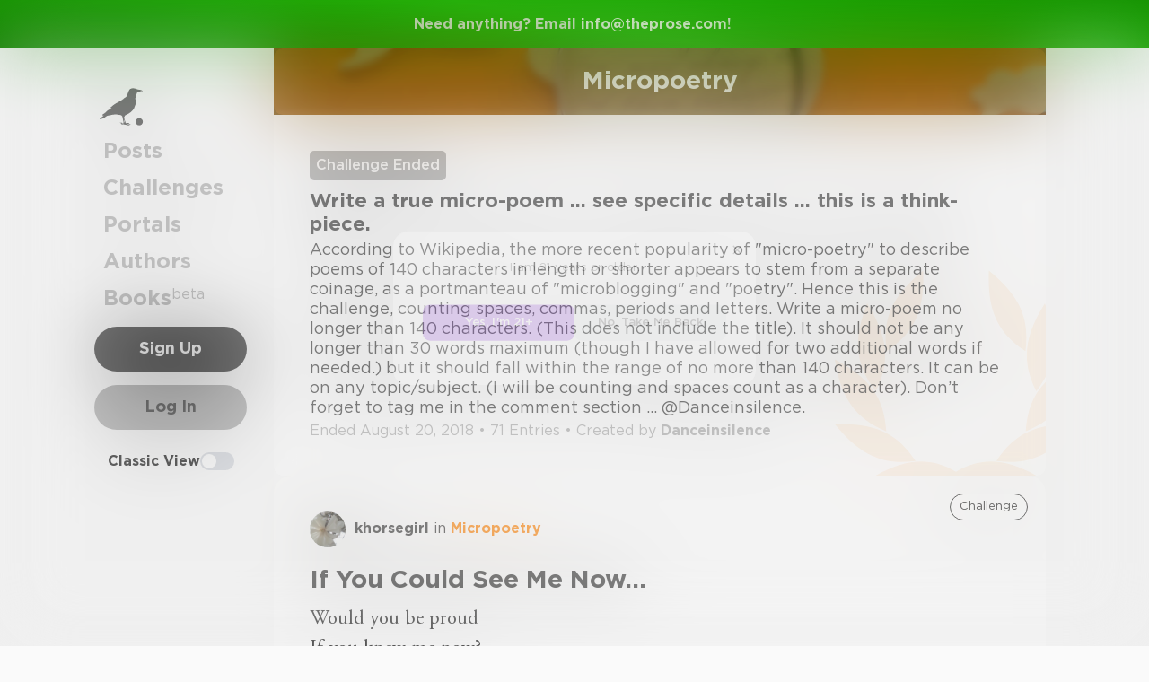

--- FILE ---
content_type: text/css; charset=UTF-8
request_url: https://www.theprose.com/_next/static/css/681ab3ad79e2a778a4a8.css
body_size: 1318
content:
@-webkit-keyframes upgradeModal_slide__2zOvX{0%{-webkit-transform:translateX(-100%);transform:translateX(-100%)}20%,to{-webkit-transform:translateX(100%);transform:translateX(100%)}}@keyframes upgradeModal_slide__2zOvX{0%{-webkit-transform:translateX(-100%);-moz-transform:translateX(-100%);transform:translateX(-100%)}20%,to{-webkit-transform:translateX(100%);-moz-transform:translateX(100%);transform:translateX(100%)}}.upgradeModal_page__2IAci{min-height:100vh;background:-webkit-gradient(linear,left top,right top,from(#f9fdf8),to(#f6fbf3));background:-webkit-linear-gradient(left,#f9fdf8,#f6fbf3);background:-moz-linear-gradient(left,#f9fdf8,#f6fbf3);background:linear-gradient(90deg,#f9fdf8,#f6fbf3);padding-top:64px;position:relative}.upgradeModal_card__1i4WA{display:-webkit-flex;display:-moz-box;display:flex;-webkit-flex-direction:column;-moz-box-orient:vertical;-moz-box-direction:normal;flex-direction:column;-webkit-justify-content:space-between;-moz-box-pack:justify;justify-content:space-between;height:600px;width:325px;min-height:480px;border-radius:16px;padding:32px;-webkit-flex:1 1;-moz-box-flex:1;flex:1 1}.upgradeModal_navbar__3aQI0{position:fixed;top:0;left:0;width:100%;height:70px;background-color:#000;display:-webkit-flex;display:-moz-box;display:flex;-webkit-align-items:center;-moz-box-align:center;align-items:center;padding:0 24px;z-index:100}.upgradeModal_logo__1ldJ8{color:#fff;font-size:24px;font-weight:700}.upgradeModal_content__10_38{max-width:1200px;margin:0 auto;grid-gap:32px;gap:32px;padding:64px 24px 80px}.upgradeModal_left__1Xmsc{-webkit-flex:1 1 30%;flex:1 1 30%;min-width:280px;padding-top:70px}.upgradeModal_tag__3SXLk{background:#e6fce6;color:#149000;font-size:12px;font-weight:400;padding:4px 12px;border-radius:9999px;display:inline-block;margin-bottom:16px}.upgradeModal_heading__2a9fJ{font-size:32px;font-weight:800;color:#111;margin-bottom:16px;line-height:1.3;white-space:nowrap}.upgradeModal_subtext__3OrVp{color:#444;font-size:15px;line-height:1.6}.upgradeModal_content__10_38{display:-webkit-flex;display:-moz-box;display:flex;-webkit-flex-direction:row;-moz-box-orient:horizontal;-moz-box-direction:normal;flex-direction:row;-webkit-justify-content:space-between;-moz-box-pack:justify;justify-content:space-between;-webkit-flex-wrap:wrap;flex-wrap:wrap;grid-gap:3rem;gap:3rem;padding:60px 2rem 2rem}.upgradeModal_left__1Xmsc{-webkit-flex:1 1 300px;-moz-box-flex:1;flex:1 1 300px;max-width:500px}.upgradeModal_cards__2DxsZ{-webkit-flex:1 1 600px;-moz-box-flex:1;flex:1 1 600px;grid-gap:2rem;gap:2rem;-webkit-align-items:stretch;-moz-box-align:stretch;align-items:stretch;z-index:1}.upgradeModal_cards__2DxsZ,.upgradeModal_upgrade-header__3sBws{display:-webkit-flex;display:-moz-box;display:flex;-webkit-justify-content:center;-moz-box-pack:center;justify-content:center}.upgradeModal_upgrade-header-logo__1Oege,.upgradeModal_upgrade-header__3sBws{-webkit-align-items:center;-moz-box-align:center;align-items:center}.upgradeModal_upgrade-header-logo__1Oege{width:35px;height:35px;fill:#fff}.upgradeModal_upgrade-header-logo__1Oege:hover{-webkit-transform:scale(1.05);-moz-transform:scale(1.05);transform:scale(1.05)}.upgradeModal_vectorBackground__2hEky{position:absolute;top:0;right:0;z-index:0;pointer-events:none;opacity:.5;width:100%;height:100%}.upgradeModal_vectorBackground__2hEky svg{width:100%;height:100%;object-fit:cover;display:block}@media(max-width:768px){.upgradeModal_cards__2DxsZ{-webkit-flex-direction:column;-moz-box-orient:vertical;-moz-box-direction:normal;flex-direction:column;-webkit-align-items:center;-moz-box-align:center;align-items:center}.upgradeModal_left__1Xmsc{text-align:center;margin:0 auto;padding:40px 10px 0}.upgradeModal_heading__2a9fJ{white-space:normal;font-size:25px;font-weight:600}.upgradeModal_subtext__3OrVp{color:#444;font-size:12px;line-height:1.6}.upgradeModal_content__10_38{padding:15px}.upgradeModal_navbar__3aQI0{-webkit-justify-content:center;-moz-box-pack:center;justify-content:center}}